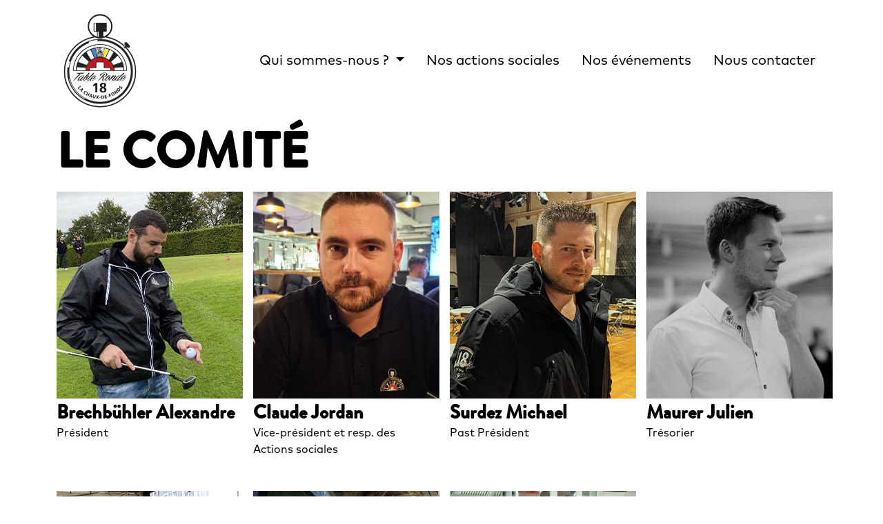

--- FILE ---
content_type: text/html; charset=UTF-8
request_url: http://www.rt18.ch/index.php/club/comite
body_size: 4066
content:
<!doctype html>
<!--[if lt IE 7]>      <html lang="fr" class="no-js lt-ie10 lt-ie9 lt-ie8 lt-ie7"> <![endif]-->
<!--[if IE 7]>         <html lang="fr" class="no-js lt-ie10 lt-ie9 lt-ie8"> <![endif]-->
<!--[if IE 8]>         <html lang="fr" class="no-js lt-ie10 lt-ie9"> <![endif]-->
<!--[if IE 9]>         <html lang="fr" class="no-js lt-ie10"> <![endif]-->
<!--[if gt IE 9]><!--> <html class="no-js"  lang="fr" dir="ltr"> <!--<![endif]-->
    <head>
        <!-- Global site tag (gtag.js) - Google Analytics -->
        <script async src="https://www.googletagmanager.com/gtag/js?id=G-2K35V1HMJ6"></script>
        <script>
        window.dataLayer = window.dataLayer || [];
        function gtag(){dataLayer.push(arguments);}
        gtag('js', new Date());

        gtag('config', 'G-2K35V1HMJ6');
        </script>


        <meta charset="utf-8">
        <meta http-equiv="X-UA-Compatible" content="IE=edge,chrome=1">
        <meta charset="utf-8" />
<meta name="Generator" content="Drupal 10 (https://www.drupal.org)" />
<meta name="MobileOptimized" content="width" />
<meta name="HandheldFriendly" content="true" />
<meta name="viewport" content="width=device-width, initial-scale=1.0" />
<link rel="icon" href="/sites/default/files/favicon.ico" type="image/vnd.microsoft.icon" />
<link rel="alternate" hreflang="fr" href="http://www.rt18.ch/index.php/club/comite" />
<link rel="canonical" href="http://www.rt18.ch/index.php/club/comite" />
<link rel="shortlink" href="http://www.rt18.ch/index.php/node/5" />

        <title>Le comité | Table Ronde 18 - La Chaux-de-Fonds</title>
        <link rel="stylesheet" href="https://use.typekit.net/uol5wde.css">
        <link rel="stylesheet" media="all" href="/core/modules/system/css/components/align.module.css?t8vls7" />
<link rel="stylesheet" media="all" href="/core/modules/system/css/components/fieldgroup.module.css?t8vls7" />
<link rel="stylesheet" media="all" href="/core/modules/system/css/components/container-inline.module.css?t8vls7" />
<link rel="stylesheet" media="all" href="/core/modules/system/css/components/clearfix.module.css?t8vls7" />
<link rel="stylesheet" media="all" href="/core/modules/system/css/components/details.module.css?t8vls7" />
<link rel="stylesheet" media="all" href="/core/modules/system/css/components/hidden.module.css?t8vls7" />
<link rel="stylesheet" media="all" href="/core/modules/system/css/components/item-list.module.css?t8vls7" />
<link rel="stylesheet" media="all" href="/core/modules/system/css/components/js.module.css?t8vls7" />
<link rel="stylesheet" media="all" href="/core/modules/system/css/components/nowrap.module.css?t8vls7" />
<link rel="stylesheet" media="all" href="/core/modules/system/css/components/position-container.module.css?t8vls7" />
<link rel="stylesheet" media="all" href="/core/modules/system/css/components/reset-appearance.module.css?t8vls7" />
<link rel="stylesheet" media="all" href="/core/modules/system/css/components/resize.module.css?t8vls7" />
<link rel="stylesheet" media="all" href="/core/modules/system/css/components/system-status-counter.css?t8vls7" />
<link rel="stylesheet" media="all" href="/core/modules/system/css/components/system-status-report-counters.css?t8vls7" />
<link rel="stylesheet" media="all" href="/core/modules/system/css/components/system-status-report-general-info.css?t8vls7" />
<link rel="stylesheet" media="all" href="/core/modules/system/css/components/tablesort.module.css?t8vls7" />
<link rel="stylesheet" media="all" href="/core/modules/views/css/views.module.css?t8vls7" />
<link rel="stylesheet" media="all" href="/themes/tr18/css/bootstrap.min.css?t8vls7" />
<link rel="stylesheet" media="all" href="/themes/tr18/css/magnific-popup.css?t8vls7" />
<link rel="stylesheet" media="all" href="/themes/tr18/css/tr18.css?t8vls7" />

        
        <meta name="viewport" content="width=device-width, initial-scale=1, minimum-scale=1, maximum-scale=1">
        <meta name="msapplication-TileColor" content="#FFFFFF">
        <meta name="msapplication-TileImage" content="/themes/tr18/img/favicon/ms-icon-144x144.png">
        <meta name="theme-color" content="#FFFFFF">
    </head>
    <body class="page id-5 px-0">
        <!-- Google Tag Manager (noscript) -->
        <!-- End Google Tag Manager (noscript) -->
            <header>
                <nav class="navbar navbar-expand-lg navbar-light sticky-top">
                    <div class="container">
                        <a class="navbar-brand" href="/"><img src="/themes/tr18/img/Logo-tr18-transparent.png" class="img-fluid" alt="Logo Table Ronde 18" /></a>
                        <button class="navbar-toggler" type="button" data-bs-toggle="collapse" data-bs-target="#navbarNav" aria-controls="navbarNav" aria-expanded="false" aria-label="Toggle navigation">
                            <span class="navbar-toggler-icon">
                                <svg viewBox="0 0 16 16" class="bi bi-list" fill="currentColor" xmlns="http://www.w3.org/2000/svg"></svg>
                            </span>
                        </button>
                        <div class="collapse navbar-collapse justify-content-end" id="navbarNav">
                                  
              <ul class="navbar-nav ml-auto">
                            <li class="nav-item dropdown">
            <a href="#" class="nav-link dropdown-toggle" id="0" role="button" data-bs-toggle="dropdown" aria-expanded="false">Qui sommes-nous ? <span class="caret"></span></a>
                          <ul class="dropdown-menu" aria-labelledby="">
                          <li class="nav-item ">
          <a href="/club" class="nav-link" data-drupal-link-system-path="node/4">Le club service</a>
        </li>
               
                  <li class="nav-item active-trail">
          <a href="/club/comite" class="nav-link is-active" data-drupal-link-system-path="node/5" aria-current="page">Le comité</a>
        </li>
               
                  <li class="nav-item ">
          <a href="/club/tableurs" class="nav-link" data-drupal-link-system-path="node/6">Les tableurs</a>
        </li>
               
                  <li class="nav-item ">
          <a href="/club/41" class="nav-link" data-drupal-link-system-path="node/7">Les 41</a>
        </li>
               
                  <li class="nav-item ">
          <a href="/club/status" class="nav-link" data-drupal-link-system-path="node/8">Les status</a>
        </li>
               
        </ul>
  
          </li>
               
                  <li class="nav-item ">
          <a href="/actions-sociales" class="nav-link" data-drupal-link-system-path="node/34">Nos actions sociales</a>
        </li>
               
                  <li class="nav-item ">
          <a href="/evenements" class="nav-link" data-drupal-link-system-path="node/37">Nos événements</a>
        </li>
               
                  <li class="nav-item ">
          <a href="/contact" class="nav-link" data-drupal-link-system-path="node/35">Nous contacter</a>
        </li>
               
        </ul>
  




                        </div>
                    </div>
                </nav>
            </header>
                     
              <div class="dialog-off-canvas-main-canvas" data-off-canvas-main-canvas>
        <header>
  <div class="container">
    <div class="row">
        <section class="col-sm-12 col-md-6 col-lg-5 intro">
            <h1>Le comité</h1>
            
        </section>
    </div>
  </div>
</header>

<div class="container membres mb-5">
    <div class="row">
        

    <article class="col-sm-6 col-md-4 col-lg-3 mb-5 membre">
        <img src="/sites/default/files/styles/membre/public/membres/alex.jpg?itok=XV8nk-3x" alt="Brechbühler Alexandre" title="Brechbühler Alexandre" />
    <h3>Brechbühler Alexandre</h3>
    <span class="fonction">Président</span>
</article>
    <article class="col-sm-6 col-md-4 col-lg-3 mb-5 membre">
        <img src="/sites/default/files/styles/membre/public/membres/IMG-20240409-WA0002.jpg?itok=anvMRfJb" alt="Claude Jordan" title="Claude Jordan" />
    <h3>Claude Jordan</h3>
    <span class="fonction">Vice-président et resp. des Actions sociales</span>
</article>
    <article class="col-sm-6 col-md-4 col-lg-3 mb-5 membre">
        <img src="/sites/default/files/styles/membre/public/membres/surdez.jpg?itok=Bv4UTAxc" alt="Surdez Michael" title="Surdez Michael" />
    <h3>Surdez Michael</h3>
    <span class="fonction">Past Président</span>
</article>
    <article class="col-sm-6 col-md-4 col-lg-3 mb-5 membre">
        <img src="/sites/default/files/styles/membre/public/membres/15170781_10209877436006280_5012110990252681761_n.jpg?itok=iNcRReRc" alt="Maurer Julien" title="Maurer Julien" />
    <h3>Maurer Julien</h3>
    <span class="fonction">Trésorier</span>
</article>
    <article class="col-sm-6 col-md-4 col-lg-3 mb-5 membre">
        <img src="/sites/default/files/styles/membre/public/membres/schulze.jpg?itok=BrhjW7yJ" alt="Schulze David" title="Schulze David" />
    <h3>Schulze David</h3>
    <span class="fonction">Webmaster</span>
</article>
    <article class="col-sm-6 col-md-4 col-lg-3 mb-5 membre">
        <img src="/sites/default/files/styles/membre/public/membres/2efc800c-164c-4340-a69b-122d3ce33e17.jpg?itok=Y1JN5IM7" alt="Loichat Sébastien" title="Loichat Sébastien" />
    <h3>Loichat Sébastien</h3>
    <span class="fonction">IRO</span>
</article>
    <article class="col-sm-6 col-md-4 col-lg-3 mb-5 membre">
        <img src="/sites/default/files/styles/membre/public/membres/IMG-20240409-WA0001.jpg?itok=X2nu-FR6" alt="Jacot Vincent" title="Jacot Vincent" />
    <h3>Jacot Vincent</h3>
    <span class="fonction">Sgt at Arms</span>
</article>
    <article class="col-sm-6 col-md-4 col-lg-3 mb-5 membre">
        <img src="/themes/tr18/img/membre-sans-photo.png" alt="Lanz Maxime" title="Lanz Maxime" />
    <h3>Lanz Maxime</h3>
    <span class="fonction">Adj. au resp. des Actions sociales</span>
</article>
    <article class="col-sm-6 col-md-4 col-lg-3 mb-5 membre">
        <img src="/themes/tr18/img/membre-sans-photo.png" alt="Pizzolon Gabor" title="Pizzolon Gabor" />
    <h3>Pizzolon Gabor</h3>
    <span class="fonction">Secrétaire</span>
</article>





        <div class="col-sm-12 text-center p-3">
                <a href="/index.php/club/tableurs" class="btn">Tous les membres actifs</a>
        </div>
    </div>
    <h2>L'historique de nos présidents</h2>
    <div class="row">
        <section class="col-sm-12 col-md-6">
            <div class="row">
                

    <article class="col-sm-12 president py-2">
    <b>2024 - 2025</b> : <span>Surdez Michael</span>
</article>
    <article class="col-sm-12 president py-2">
    <b>2023 - 2024</b> : <span>Dos Santos Zechiel</span>
</article>
    <article class="col-sm-12 president py-2">
    <b>2022 - 2023</b> : <span>Sterchi Michaël</span>
</article>
    <article class="col-sm-12 president py-2">
    <b>2021 - 2022</b> : <span>Vuilleumier Boris</span>
</article>
    <article class="col-sm-12 president py-2">
    <b>2020 - 2021</b> : <span>Mentha Thomas</span>
</article>
    <article class="col-sm-12 president py-2">
    <b>2019 - 2020</b> : <span>Sterchi Loan</span>
</article>
    <article class="col-sm-12 president py-2">
    <b>2018 - 2019</b> : <span>Sturzenegger Gregory</span>
</article>
    <article class="col-sm-12 president py-2">
    <b>2017 - 2018</b> : <span>Isidoro Sergio</span>
</article>
    <article class="col-sm-12 president py-2">
    <b>2016 - 2017</b> : <span>Monteiro Gabriel</span>
</article>
    <article class="col-sm-12 president py-2">
    <b>2015 - 2016</b> : <span>Rickli Pierre-Alain</span>
</article>
    <article class="col-sm-12 president py-2">
    <b>2014 - 2015</b> : <span>Bouille Julien</span>
</article>
    <article class="col-sm-12 president py-2">
    <b>2013 - 2014</b> : <span>Baena Angel</span>
</article>
    <article class="col-sm-12 president py-2">
    <b>2012 - 2013</b> : <span>Von Gunten Luc</span>
</article>
    <article class="col-sm-12 president py-2">
    <b>2011 - 2012</b> : <span>Vermot Yannick</span>
</article>
    <article class="col-sm-12 president py-2">
    <b>2010 - 2011</b> : <span>Geiser Etienne</span>
</article>
    <article class="col-sm-12 president py-2">
    <b>2009 - 2010</b> : <span>Leschot Cédric</span>
</article>
    <article class="col-sm-12 president py-2">
    <b>2008 - 2009</b> : <span>Humair Lucas</span>
</article>
    <article class="col-sm-12 president py-2">
    <b>2007 - 2008</b> : <span>Porret Marc</span>
</article>
    <article class="col-sm-12 president py-2">
    <b>2006 - 2007</b> : <span>Iff Laurent</span>
</article>
    <article class="col-sm-12 president py-2">
    <b>2005 - 2006</b> : <span>Gianoli Dimitri</span>
</article>
    <article class="col-sm-12 president py-2">
    <b>2004 - 2005</b> : <span>Gabbarini Claudio</span>
</article>
    <article class="col-sm-12 president py-2">
    <b>2003 - 2004</b> : <span>Marti Julien</span>
</article>
    <article class="col-sm-12 president py-2">
    <b>2002 - 2003</b> : <span>Agustoni Frédéric</span>
</article>
    <article class="col-sm-12 president py-2">
    <b>2001 - 2002</b> : <span>Jossi Alain</span>
</article>
    <article class="col-sm-12 president py-2">
    <b>2000 - 2001</b> : <span>Capt Pascal</span>
</article>
    <article class="col-sm-12 president py-2">
    <b>1999 - 2000</b> : <span>Tschanz Gilles</span>
</article>
    <article class="col-sm-12 president py-2">
    <b>1998 - 1999</b> : <span>Rohrbach Pierre-Alain</span>
</article>
    <article class="col-sm-12 president py-2">
    <b>1997 - 1998</b> : <span>Pillonel Pascal</span>
</article>
    <article class="col-sm-12 president py-2">
    <b>1996 - 1997</b> : <span>Fer Jérome</span>
</article>
    <article class="col-sm-12 president py-2">
    <b>1995 - 1996</b> : <span>Banderet Pierre</span>
</article>
    <article class="col-sm-12 president py-2">
    <b>1994 - 1995</b> : <span>Lagger P.-A.</span>
</article>
    <article class="col-sm-12 president py-2">
    <b>1993 - 1994</b> : <span>Pfister Daniel</span>
</article>
    <article class="col-sm-12 president py-2">
    <b>1992 - 1993</b> : <span>Blum Laurent</span>
</article>
    <article class="col-sm-12 president py-2">
    <b>1991 - 1992</b> : <span>Beiner René</span>
</article>
    <article class="col-sm-12 president py-2">
    <b>1990 - 1991</b> : <span>Rothen J.-D.</span>
</article>
    <article class="col-sm-12 president py-2">
    <b>1989 - 1990</b> : <span>Pittet Michel</span>
</article>
    <article class="col-sm-12 president py-2">
    <b>1988 - 1989</b> : <span>Loewer Nicolas</span>
</article>
    <article class="col-sm-12 president py-2">
    <b>1987 - 1988</b> : <span>Krammer J.-P.</span>
</article>
    <article class="col-sm-12 president py-2">
    <b>1986 - 1987</b> : <span>Gasser L.-G.</span>
</article>
    <article class="col-sm-12 president py-2">
    <b>1985 - 1986</b> : <span>Renaud Roland</span>
</article>
    <article class="col-sm-12 president py-2">
    <b>1984 - 1985</b> : <span>Von Gunten C.-A. </span>
</article>
    <article class="col-sm-12 president py-2">
    <b>1983 - 1984</b> : <span>Haag Jean-Denis</span>
</article>
    <article class="col-sm-12 president py-2">
    <b>1982 - 1983</b> : <span>Röösli Bernard</span>
</article>
    <article class="col-sm-12 president py-2">
    <b>1981 - 1982</b> : <span>Steinmann J.-M.</span>
</article>
    <article class="col-sm-12 president py-2">
    <b>1980 - 1981</b> : <span>Bourgeois Roland</span>
</article>
    <article class="col-sm-12 president py-2">
    <b>1979 - 1980</b> : <span>Robert-Tissot J.-F.</span>
</article>
    <article class="col-sm-12 president py-2">
    <b>1978 - 1979</b> : <span>Fallet Jean-Marc</span>
</article>
    <article class="col-sm-12 president py-2">
    <b>1977 - 1978</b> : <span>Pelletier Roland</span>
</article>
    <article class="col-sm-12 president py-2">
    <b>1976 - 1977</b> : <span>Golay François</span>
</article>
    <article class="col-sm-12 president py-2">
    <b>1975 - 1976</b> : <span>Bois Pierre-Alain</span>
</article>
    <article class="col-sm-12 president py-2">
    <b>1974 - 1975</b> : <span>Evard Jean-Claude</span>
</article>
    <article class="col-sm-12 president py-2">
    <b>1973 - 1974</b> : <span>Agustoni J.-G.</span>
</article>
    <article class="col-sm-12 president py-2">
    <b>1972 - 1973</b> : <span>Lagger Roger</span>
</article>
    <article class="col-sm-12 president py-2">
    <b>1971 - 1972</b> : <span>Junod Gérard</span>
</article>
    <article class="col-sm-12 president py-2">
    <b>1970 - 1971</b> : <span>Fischer Gérard</span>
</article>





            </div>
        </section>
        <aside class="col-sm-12 col-md-6">
            <img src="/themes/tr18/img/tableronde18-epee.jpg" alt="L'épée de la Table Ronde 18" title="L'épée de la Table Ronde 18" class="img-fluid" />
        </aside>
    </div>
</div>



  </div>

            
        <footer id="main-footer" class="pt-md-5" >
            <section class="container-fluid">
                <div class="row">
                    <div class="col-sm-12 col-md-4 text-center" id="footer-col-1">
                        <p><a class="logo" href="/"><img src="/themes/tr18/img/Logo-tr18-transparent.png" class="img-fluid" alt="Logo Table Ronde 18" /></a></p>
                        <p><span class="slogan">Adopte, Adapte, Améliore</span></p>
                    </div>
                    <div class="col-sm-12 col-md-4 py-5 text-center" id="footer-col-2">
                              
              <ul>
              <li>
        <a href="/club" data-drupal-link-system-path="node/4">La Table Ronde 18</a>
              </li>
          <li>
        <a href="/actions-sociales" data-drupal-link-system-path="node/34">Nos actions sociales</a>
              </li>
          <li>
        <a href="/evenements" data-drupal-link-system-path="node/37">Nos événements</a>
              </li>
          <li>
        <a href="/contact" data-drupal-link-system-path="node/35">Contact</a>
              </li>
        </ul>
  




                    </div>
                    <div class="col-sm-12 col-md-4 py-5 text-center" id="footer-col-3">
                        <section class="row mb-3">
                            <span class="col-sm-2 offset-sm-4 text-center">
                                <a href="https://www.facebook.com/Table-Ronde-18-La-Chaux-de-Fonds-750517308427642" target="_blank"><img src="/themes/tr18/img/tr18-facebook.png" height="50px" alt="Facebook Table Ronde 18" title="Facebook" /></a>
                            </span>
                            <span class="col-sm-2 text-center">
                                <a href="https://www.instagram.com/tableronde18_lachauxdefonds" target="_blank"><img src="/themes/tr18/img/tr18-instagram.png" height="50px" alt="Instagram Table Ronde 18" title="Instagram" /></a>
                            </span>
                        </section>
                        <p><a class="btn" href="https://rti.roundtable.world/en/login/?next=/fr/" target="_blank">Login RTI</a></p>
                    </div>
                </div>
            </section>
            <section class="copyright text-center">Table Ronde 18 - La Chaux-de-Fonds © 2026</section>
        </footer>
        <script src="/core/assets/vendor/jquery/jquery.min.js?v=3.7.1"></script>
<script src="/themes/tr18/js/bootstrap.min.js?v=1.x"></script>
<script src="/themes/tr18/js/jquery.magnific-popup.min.js?v=1.x"></script>
<script src="/themes/tr18/js/tr18.js?v=1.x"></script>

    </body>
</html>


--- FILE ---
content_type: text/css
request_url: http://www.rt18.ch/themes/tr18/css/tr18.css?t8vls7
body_size: 2049
content:
@font-face {
    font-family: 'MarkOT-Book';
    src: url('MarkOT-Book.otf') format('opentype'); /* Chrome 4+, Firefox 3.5, Opera 10+, Safari 3—5 */
  }

  @font-face {
    font-family: 'Brandon Grotesque';
    src: url('BrandonGrotesque-Bold.otf') format('opentype'); /* Chrome 4+, Firefox 3.5, Opera 10+, Safari 3—5 */
  }

  @import url('https://fonts.googleapis.com/css2?family=Poppins:wght@900&display=swap');



body{
    font-family: 'MarkOT-Book', Arial, sans-serif;
    color: black;
}

h1 {
    margin-bottom: 1rem;
    font-size: 4.5rem;
    font-family: 'Brandon Grotesque','Poppins', sans-serif;
    font-weight: 900;
    color: black;
    text-transform: uppercase;
}   

h2 {
    margin-bottom: 1.25rem;
    font-family: 'Brandon Grotesque', 'Poppins', sans-serif;
    font-weight: 800;
    font-size: 2.5rem;
}

h3 {
    font-family: 'Brandon Grotesque', 'Poppins', sans-serif;
    font-weight: 800;
    font-size: 1.75rem;
}

a {
    color: #197fc3;
    font-weight: bold;
    font-style: italic;
    text-decoration: none;
}

a:hover{
    color: #feeb17;
}

p {
    font-size: large;
}

table {
    margin-bottom: 1rem;
}

section.banner {
    min-height: 550px;
}

#navbarNav .nav-item a {
    color: black;
    font-size: 1.25rem;
    font-weight: normal;
    font-style: normal;
    padding: 1rem;
}

#navbarNav .nav-item a:hover {
    text-decoration: none;
    color: #197fc3;
}

#navbarNav ul.dropdown-menu.show {
    border: none;
    width: 100%;
}

#navbarNav ul.dropdown-menu.show .nav-item a {
    padding: 0.5rem 1rem;
}

.btn {
    text-transform: uppercase;
    font-weight: 700;
    font-size: 0.75rem;
    border-radius: 3rem;
    padding: 1rem 1.5rem;
    opacity: 0.85;
    color: black;
    background-color: #feeb17;

    -webkit-transform: perspective(1px) translateZ(0);
    transform: perspective(1px) translateZ(0);
    -webkit-box-shadow: 0 0 1px rgb(0 0 0 / 0%);
    box-shadow: 0 0 1px rgb(0 0 0 / 0%);
}

.btn:hover {
    text-decoration: none;
    background-color: #cabc1f;
}

.bg-blue {
    background-color: #197fc3;
    color: white;
}

.bg-black {
    background-color: #000000;
    color: white;
}

.bg-yellow {
    background-color: #feeb17;
}

aside {
    background-position: center;
    background-size: cover;
    background-repeat: no-repeat;
    min-height: 300px;
}

.bg-blue .btn{ 
    color: #197fc3;
    background-color: #FFFFFF;
    opacity: 0.85;
}

.bg-blue .btn:hover {
    background-color: #FFFFFF;
    opacity: 1;
}

.masthead {
    min-height: 650px;
    height: 70vh;
    background-size: cover;
    background-position: center;
    background-repeat: no-repeat;
}

.masthead h1 {
    font-size: 6.5rem;
}

.masthead.bg-blue h1 {
    color: white;
}

.masthead p {
    font-size: large;
}

.masthead a{
    color: #197fc3;
    font-style: italic;
    text-decoration: none;
    font-weight: 900;
}

span.date {
    display: inline-block;
    padding: 0 0 10px 0;
    font-size: 0.9rem;
    font-weight: 100;
}

.president {
    border-bottom: 1px solid #dfdfdf;
}

header .navbar-brand img {
    height: 150px;
    width: auto;
    max-width: none;
}

header.main-header{
    background-color: #00a0ff;
}

input, textarea {
    background-color: black;
    color: white;
    border: none;
    padding: 0.75rem;
    margin-bottom: 1rem;
    width: 100%;
    border-radius: 5px;
}

.form-text {
    color: white;
}

input[type="submit"] {
    margin-top: 1em;
    text-transform: uppercase;
    font-weight: 700;
    font-size: 0.75rem;
    border-radius: 3rem;
    padding: 1rem 1.5rem;
    opacity: 0.85;
    color: black;
    background-color: #feeb17;
    max-width: 50%;
}

input[type="submit"]:hover {
    background-color: #cabc1f;
}

::placeholder { /* Chrome, Firefox, Opera, Safari 10.1+ */
    color: white;
    opacity: 1; /* Firefox */
    font-size: 0.9rem;
    font-weight: 100;
  }
  
  :-ms-input-placeholder { /* Internet Explorer 10-11 */
    color: white;
    font-size: 0.9rem;
    font-weight: 100;
  }
  
  ::-ms-input-placeholder { /* Microsoft Edge */
    color: white;
    font-size: 0.9rem;
    font-weight: 100;
  }

section.action article {
    min-height: 450px;
}

.membre img {
    margin-bottom: 0.1rem;
}

.membre h3 {
    margin: 0.15rem 0 0.05rem 0;
}

form .webform-elements{
    display: flex;
    flex-wrap: wrap;
    justify-content: space-around;
}

#edit-titre-form {
    width: 100%;
}

.form-item-npa {
    flex: 0 1 10%;
}

.form-item-localite {
    flex: 0 1 30%;
}

form .champ-sm {
    flex: 0 1 45%;
    margin-bottom: 1em;
}

form .champ-lg {
    flex: 0 1 95%;
}

form .champ-sm input, form .champ-lg textarea, .form-item-npa input, .form-item-localite input{
    width: 100%;
}

.banniere {
    /*height: 800px;*/
    background-position: top;
    background-repeat: no-repeat;
    background-size: cover;
    position: relative;
}

.banniere-small {
    height: 400px;
    background-position: center;
    background-repeat: no-repeat;
    background-size: cover;
    position: relative;
}


.banniere h1{
    font-size: 2.25rem;
}

.banniere .carousel-indicators {
    bottom: 13em;
}

.banniere .carousel-inner {
    top: 20em;
    color: white;
    /*text-shadow: #050505 0.1em 0.1em 0.2em;*/
}

.banniere .carousel a.button {
    background-color: transparent;
    color: white;
    font-weight: bold;
    max-width: 100%;
}

.banniere .carousel a.button:hover {
    background-color: white;
    color: #265781;
    text-decoration: none;
}

.logo-header {
    margin-top: -5rem;
}


footer {
    background-color: black;
    color: white;
}

footer .logo img{
    margin-top: 0.5em;
    max-height: 100px;
}

footer .slogan{
    font-style: italic;
    font-size: 0.8em;
}

footer ul {
    list-style: none;
    margin: 0;
    padding: 0;
}

footer a, footer ul a {
    color: white;
    text-decoration: none;
    font-size: 0.9rem;
}

footer a:hover, footer ul a:hover {
    color : #feeb17;
    text-decoration: none;
}

div#sliding-popup {
    background-color: #c8a876;
    color: white;
    padding: 1rem;
    width: 100%;
}

#popup-buttons button {
    background-color: #c8a876;
    color: white;
    border: 2px solid white;
    padding: 0.5rem 1rem;
    margin: 3em 2em;
}

#popup-text {
    padding: 1.5em;
}

#popup-text h2 {
    font-size: 1.5em;
}

#home-popup {
    display: none;
}

.spb_overlay {
    background-color: rgba(255,255,255,0.5);
}

.spb-popup-main-wrapper {
    background-color: transparent;
    border: 0;
    padding:0;
    top: 12em;
}

.spb-controls {
    top: -6em;
    right: -1em;
}

.spb_close {
    border: 0;
    background-color: transparent;
    color: #265781;
    font-size: 5em;
    font-weight: bold;
}

.copyright {
    background-color: #000000;
    color: #555555;
    font-size: 0.7em;
    padding: 0.5em 0;
}


/* LG Layout */
@media (max-width: 1199.98px){

    header .navbar-brand img {
        height: 75px;
    }

    #popup-buttons button {
        margin: 1em 2em;
    }
    
    .banniere .carousel-indicators {
        bottom: 8em;
    }
    
    .banniere .carousel-inner {
        top: 11em;
    }
}

/* MD Layout */
@media (max-width: 991.98px){

    
    .banniere .carousel-indicators {
        bottom: 7em;
    }
    
    .banniere .carousel-inner {
        top: 9em;
    }
}

/* SM Layout */
@media (max-width: 767.98px){

    h1 {
        font-size: 3.25rem;
    }

    .masthead h1 {
        font-size: 3.5rem;
    }
    
    .banniere .carousel-indicators {
        bottom: 4em;
    }
    
    .banniere .carousel-inner {
        top: 4em;
    }

    header{
        background-color: white;
    }

    #popup-buttons button {
        margin: 0em 2em;
    }

    .form-item-npa {
        flex: 0 1 30%;
    }
    
    .form-item-localite {
        flex: 0 1 60%;
    }
    
    form .champ-sm {
        flex: 0 1 95%;
        margin-bottom: 1em;
    }
    
    form .champ-lg {
        flex: 0 1 95%;
        padding-top: 1em;
    }


}